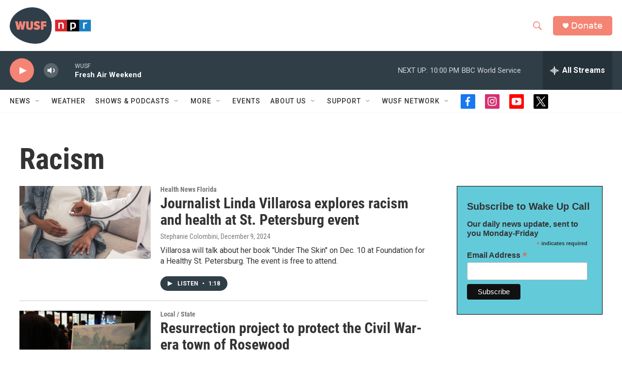

--- FILE ---
content_type: text/html; charset=utf-8
request_url: https://www.google.com/recaptcha/api2/aframe
body_size: 266
content:
<!DOCTYPE HTML><html><head><meta http-equiv="content-type" content="text/html; charset=UTF-8"></head><body><script nonce="Hduwo7TyyjodBTBWJrd0xw">/** Anti-fraud and anti-abuse applications only. See google.com/recaptcha */ try{var clients={'sodar':'https://pagead2.googlesyndication.com/pagead/sodar?'};window.addEventListener("message",function(a){try{if(a.source===window.parent){var b=JSON.parse(a.data);var c=clients[b['id']];if(c){var d=document.createElement('img');d.src=c+b['params']+'&rc='+(localStorage.getItem("rc::a")?sessionStorage.getItem("rc::b"):"");window.document.body.appendChild(d);sessionStorage.setItem("rc::e",parseInt(sessionStorage.getItem("rc::e")||0)+1);localStorage.setItem("rc::h",'1762138074766');}}}catch(b){}});window.parent.postMessage("_grecaptcha_ready", "*");}catch(b){}</script></body></html>